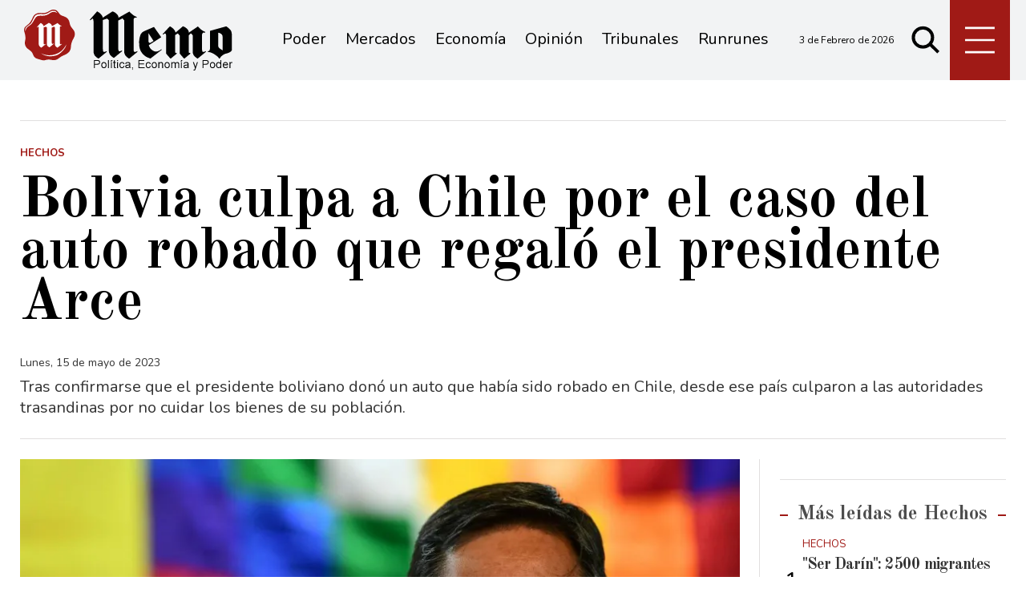

--- FILE ---
content_type: text/html
request_url: https://www.memo.com.ar/nota/ajaxstickynote/
body_size: 383
content:
{"stickynote":"<div class=\"piece stickynote standard\" id=stickynote data-vsmid=78304 data-bottom=30><div class=close onclick=site.stickynote.close()><\/div><div class=\"items\"><div class=\"item\"><h2 class=\"title\"><a  onclick=\"site.stickynote.close();return true;\" href=\"\/hechos\/migracion-mendocinos-argentinos-espana-regulacion-darin\/?utm_source=V%EDncolo%20CMS&utm_medium=Sticky%20note\">\"Ser Dar\u00edn\": 2500 migrantes de Mendoza en Espa\u00f1a quieren ser legales<\/a><\/h2><\/div><\/div><\/div><script>vsm.cmd.push(function(){vsm.load.check('site.loaded',{callback:function(){site.stickynote.check();}})})<\/script>"}

--- FILE ---
content_type: text/html; charset=utf-8
request_url: https://www.google.com/recaptcha/api2/aframe
body_size: 270
content:
<!DOCTYPE HTML><html><head><meta http-equiv="content-type" content="text/html; charset=UTF-8"></head><body><script nonce="dZGxDwq_X-ajXWYVJvUSXA">/** Anti-fraud and anti-abuse applications only. See google.com/recaptcha */ try{var clients={'sodar':'https://pagead2.googlesyndication.com/pagead/sodar?'};window.addEventListener("message",function(a){try{if(a.source===window.parent){var b=JSON.parse(a.data);var c=clients[b['id']];if(c){var d=document.createElement('img');d.src=c+b['params']+'&rc='+(localStorage.getItem("rc::a")?sessionStorage.getItem("rc::b"):"");window.document.body.appendChild(d);sessionStorage.setItem("rc::e",parseInt(sessionStorage.getItem("rc::e")||0)+1);localStorage.setItem("rc::h",'1770148319742');}}}catch(b){}});window.parent.postMessage("_grecaptcha_ready", "*");}catch(b){}</script></body></html>

--- FILE ---
content_type: application/javascript; charset=utf-8
request_url: https://fundingchoicesmessages.google.com/f/AGSKWxUIMhTgTdB3Mgy3tZ5BJ-0WGijMsF8U7odEFYmJyGKxr_VcqD9qfkrb50ICR7qW4WtmuxMch4i6sGYf6Fuz6xTbF3lvJmFQR_POsWhGKuCsjSoxfGw_6UDJW-sGfUEqiQ8O0S45bZp9dPHJZCebs6N5OJCKnqgMnocla-HxmEf-wekshb_pEqDi-SbP/_&ad_revenue=_maxi_ad/.php?adv=-webAd-_300x160_
body_size: -1285
content:
window['2df79eda-100c-48bd-90ae-ed4db7217184'] = true;